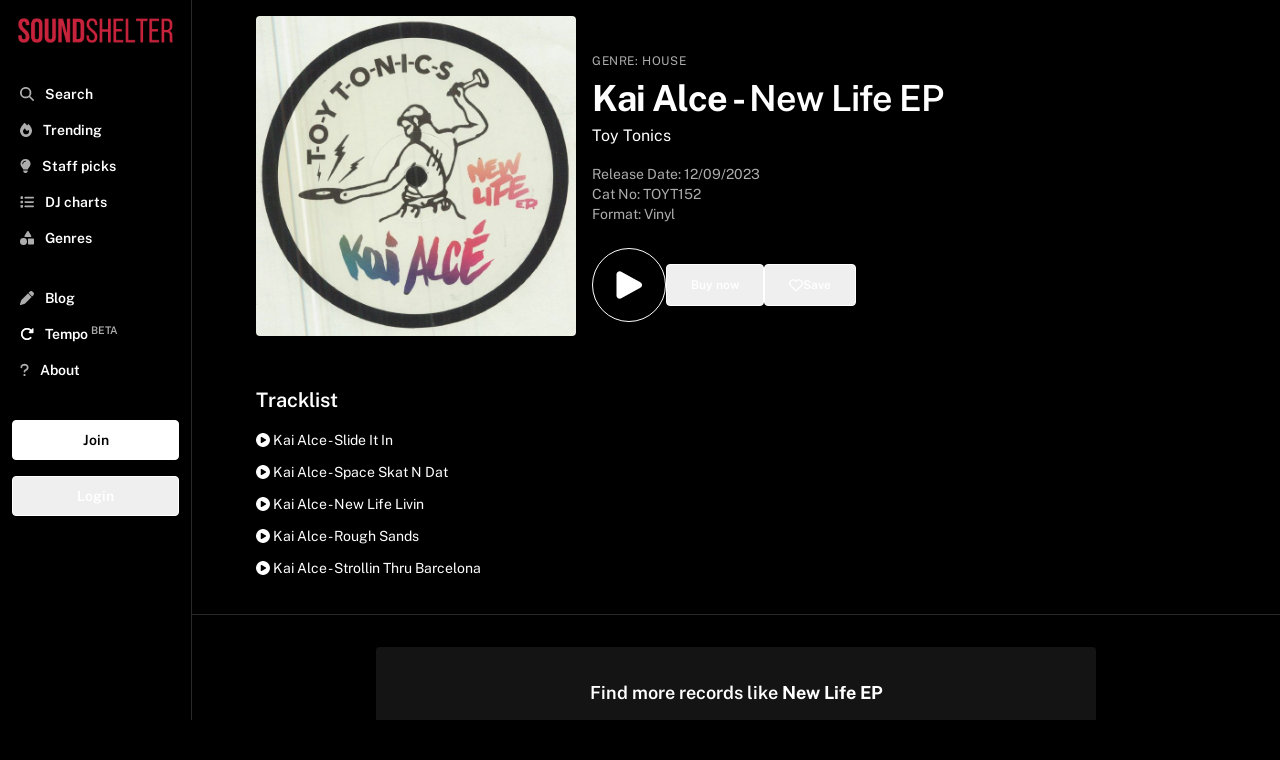

--- FILE ---
content_type: text/html; charset=utf-8
request_url: https://www.soundshelter.net/vinyl/kai-alce-new-life-ep
body_size: 12507
content:
<!DOCTYPE html><html lang="en"><head><meta charSet="utf-8"/><meta name="viewport" content="width=device-width"/><link rel="preload" as="image" href="https://static.soundshelter.net/images/covers/3c038c96-87f2-4dc3-b679-14cf85c57c01.jpg"/><link rel="preload" href="https://static.soundshelter.net/images/branding/logo_red_transparent_background.png" as="image" fetchpriority="high"/><title>Buy Kai Alce - New Life EP Vinyl | Sound Shelter</title><meta property="og:title" content="Kai Alce - New Life EP"/><meta property="og:description" content="Listen to New Life EP on Sound Shelter - a record digging app connecting DJs, collectors, and the best independent record stores"/><meta name="description" content="Buy New Life EP on Sound Shelter - a record digging app connecting DJs, collectors, and the best independent record stores. "/><meta property="og:image" content="https://static.soundshelter.net/images/covers/3c038c96-87f2-4dc3-b679-14cf85c57c01.jpg"/><link rel="canonical" href="https://www.soundshelter.net/vinyl/kai-alce-new-life-ep"/><meta property="twitter:card" content="summary_large_image"/><meta property="twitter:url" content="https://www.soundshelter.net/vinyl/kai-alce-new-life-ep"/><meta property="twitter:title" content="Kai Alce - New Life EP"/><meta property="twitter:description" content="Buy New Life EP on Sound Shelter - a vinyl marketplace connecting DJs, collectors, and the best independent record stores"/><meta property="twitter:image" content="https://static.soundshelter.net/images/covers/3c038c96-87f2-4dc3-b679-14cf85c57c01.jpg"/><script type="application/ld+json">{"@context":"https://schema.org","@type":"MusicAlbum","name":"New Life EP","byArtist":{"@type":"MusicGroup","name":"Kai Alce"},"datePublished":"2023-09-12T00:00:00.000Z","genre":"House","image":"https://static.soundshelter.net/images/covers/3c038c96-87f2-4dc3-b679-14cf85c57c01.jpg","recordLabel":"Toy Tonics","numTracks":5,"track":[{"@type":"MusicRecording","name":"Slide It In - Kai Alce"},{"@type":"MusicRecording","name":"Space Skat N Dat - Kai Alce"},{"@type":"MusicRecording","name":"New Life Livin - Kai Alce"},{"@type":"MusicRecording","name":"Rough Sands - Kai Alce"},{"@type":"MusicRecording","name":"Strollin Thru Barcelona - Kai Alce"}]}</script><link rel="preload" href="https://static.soundshelter.net/images/covers/3c038c96-87f2-4dc3-b679-14cf85c57c01.jpg" as="image" fetchpriority="high"/><meta name="next-head-count" content="17"/><link rel="stylesheet" data-href="https://fonts.googleapis.com/css2?family=Public+Sans:wght@400..700&amp;display=swap"/><link rel="preconnect" href="https://static.soundshelter.net"/><link rel="preconnect" href="https://apinew.soundshelter.net"/><link rel="preconnect" href="https://cdnjs.cloudflare.com"/><meta name="cf-2fa-verify" content="24ddd1522791e7e"/><link rel="icon" sizes="32x32" href="/favicon.ico"/><link rel="icon" sizes="16x16" href="/favicon.ico"/><script type="application/ld+json">{"@context":"https://schema.org","@type":"WebSite","name":"Sound Shelter","url":"https://www.soundshelter.net"}</script><script type="application/ld+json">{"@context":"https://schema.org","@type":"Organization","name":"Sound Shelter","url":"https://www.soundshelter.net","logo":"https://static.soundshelter.net/images/branding/square_logo_480.png","email":"info@soundshelter.net","sameAs":["https://www.facebook.com/soundshelter","https://www.instagram.com/soundshelter","https://twitter.com/soundshelter"]}</script><link data-next-font="" rel="preconnect" href="/" crossorigin="anonymous"/><link rel="preload" href="/_next/static/css/3caa2a972cd6ae66.css" as="style"/><link rel="stylesheet" href="/_next/static/css/3caa2a972cd6ae66.css" data-n-g=""/><noscript data-n-css=""></noscript><script defer="" nomodule="" src="/_next/static/chunks/polyfills-42372ed130431b0a.js" type="c4eaf375abc3a72850525752-text/javascript"></script><script src="/_next/static/chunks/webpack-62c02dad1a6a4cb4.js" defer="" type="c4eaf375abc3a72850525752-text/javascript"></script><script src="/_next/static/chunks/framework-fcf1ddec762b78b4.js" defer="" type="c4eaf375abc3a72850525752-text/javascript"></script><script src="/_next/static/chunks/main-cd39a3e2eae56aad.js" defer="" type="c4eaf375abc3a72850525752-text/javascript"></script><script src="/_next/static/chunks/pages/_app-b9245ff042d8502d.js" defer="" type="c4eaf375abc3a72850525752-text/javascript"></script><script src="/_next/static/chunks/2584c218-f62a3c182af9956d.js" defer="" type="c4eaf375abc3a72850525752-text/javascript"></script><script src="/_next/static/chunks/577-2141b6958238cd20.js" defer="" type="c4eaf375abc3a72850525752-text/javascript"></script><script src="/_next/static/chunks/267-8e13c3b51f60d809.js" defer="" type="c4eaf375abc3a72850525752-text/javascript"></script><script src="/_next/static/chunks/203-9cac7922252efffa.js" defer="" type="c4eaf375abc3a72850525752-text/javascript"></script><script src="/_next/static/chunks/895-98ef857f9027a1ab.js" defer="" type="c4eaf375abc3a72850525752-text/javascript"></script><script src="/_next/static/chunks/501-9f6de72482b9437a.js" defer="" type="c4eaf375abc3a72850525752-text/javascript"></script><script src="/_next/static/chunks/548-c893b4768c16a994.js" defer="" type="c4eaf375abc3a72850525752-text/javascript"></script><script src="/_next/static/chunks/pages/vinyl/%5Bslug%5D-9c0864370fcbea55.js" defer="" type="c4eaf375abc3a72850525752-text/javascript"></script><script src="/_next/static/W1tC3s1Xb-H7t2OZ_lgzQ/_buildManifest.js" defer="" type="c4eaf375abc3a72850525752-text/javascript"></script><script src="/_next/static/W1tC3s1Xb-H7t2OZ_lgzQ/_ssgManifest.js" defer="" type="c4eaf375abc3a72850525752-text/javascript"></script><style type="text/css">@font-face {font-family:Public Sans;font-style:normal;font-weight:400 700;src:url(/cf-fonts/v/public-sans/5.0.16/latin-ext/wght/normal.woff2);unicode-range:U+0100-02AF,U+0304,U+0308,U+0329,U+1E00-1E9F,U+1EF2-1EFF,U+2020,U+20A0-20AB,U+20AD-20CF,U+2113,U+2C60-2C7F,U+A720-A7FF;font-display:swap;}@font-face {font-family:Public Sans;font-style:normal;font-weight:400 700;src:url(/cf-fonts/v/public-sans/5.0.16/latin/wght/normal.woff2);unicode-range:U+0000-00FF,U+0131,U+0152-0153,U+02BB-02BC,U+02C6,U+02DA,U+02DC,U+0304,U+0308,U+0329,U+2000-206F,U+2074,U+20AC,U+2122,U+2191,U+2193,U+2212,U+2215,U+FEFF,U+FFFD;font-display:swap;}@font-face {font-family:Public Sans;font-style:normal;font-weight:400 700;src:url(/cf-fonts/v/public-sans/5.0.16/vietnamese/wght/normal.woff2);unicode-range:U+0102-0103,U+0110-0111,U+0128-0129,U+0168-0169,U+01A0-01A1,U+01AF-01B0,U+0300-0301,U+0303-0304,U+0308-0309,U+0323,U+0329,U+1EA0-1EF9,U+20AB;font-display:swap;}</style></head><body><div id="__next"><div class="min-h-screen"><div class="block lg:hidden  headroom-wrapper"><div style="position:relative;top:0;left:0;right:0;z-index:1;-webkit-transform:translate3D(0, 0, 0);-ms-transform:translate3D(0, 0, 0);transform:translate3D(0, 0, 0);height:auto;max-height:8rem" class="headroom headroom--unfixed"><div class="relative flex items-center w-full h-16 mt-0 bg-black border-b shadow border-lightBlack"><a class="flex justify-center object-contain h-12 m-auto" href="/"><img alt="Sound Shelter Logo" fetchpriority="high" loading="eager" width="192" height="50" decoding="async" data-nimg="1" style="color:transparent" src="https://static.soundshelter.net/images/branding/logo_red_transparent_background.png"/></a><span class="absolute right-0 flex items-center justify-center mr-4"><button class="px-2 py-2 btn-trans">Join</button></span></div><div id="filters" class="hidden w-full h-auto bg-black"><div class="flex flex-row px-4 py-2 overflow-x-scroll border-b hide-scroll border-lightBlack"><a class="px-2 py-1 mr-4 text-sm font-semibold border rounded cursor-pointer whitespace-nowrap border-tidalLightGrey hover:no-underline bg-lightBlack" href="/explore/staffpicks">Staff Picks</a><a class="px-2 py-1 mr-4 text-sm font-semibold border rounded cursor-pointer whitespace-nowrap border-tidalLightGrey hover:no-underline bg-lightBlack" href="/genre/house">House</a><a class="px-2 py-1 mr-4 text-sm font-semibold border rounded cursor-pointer whitespace-nowrap border-tidalLightGrey hover:no-underline bg-lightBlack" href="/genre/techno">Techno</a><a class="px-2 py-1 mr-4 text-sm font-semibold border rounded cursor-pointer whitespace-nowrap border-tidalLightGrey hover:no-underline bg-lightBlack" href="/genre/electro">Electro</a><a class="px-2 py-1 mr-4 text-sm font-semibold border rounded cursor-pointer whitespace-nowrap border-tidalLightGrey hover:no-underline bg-lightBlack" href="/genre/soul-jazz">Soul Jazz</a><a class="px-2 py-1 mr-4 text-sm font-semibold border rounded cursor-pointer whitespace-nowrap border-tidalLightGrey hover:no-underline bg-lightBlack" href="/genre/deep-house">Deep House</a><a class="px-2 py-1 mr-4 text-sm font-semibold border rounded cursor-pointer whitespace-nowrap border-tidalLightGrey hover:no-underline bg-lightBlack" href="/collection/detroithousetechno-records">Detroit Techno</a><a class="px-2 py-1 mr-4 text-sm font-semibold border rounded cursor-pointer whitespace-nowrap border-tidalLightGrey hover:no-underline bg-lightBlack" href="/genre/disco">Disco</a><a class="px-2 py-1 mr-4 text-sm font-semibold border rounded cursor-pointer whitespace-nowrap border-tidalLightGrey hover:no-underline bg-lightBlack" href="/collection/dubtechno-records">Dub Techno</a><a class="px-2 py-1 mr-4 text-sm font-semibold border rounded cursor-pointer whitespace-nowrap border-tidalLightGrey hover:no-underline bg-lightBlack" href="/genre/hip-hop">Hip Hop / Beats</a></div></div></div></div><aside class="fixed bottom-0 left-0 top-0 w-full md:w-48 bg-black border-tidalLightGrey border-r h-full p-2 transform transition ease-in-out duration-300 lg:translate-x-0 z-100 lg:z-0 xl:z-0 overflow-y-scroll -translate-x-full"><div><a class="hidden h-12 lg:block xl:block" href="/"><img alt="Sound Shelter Logo" fetchpriority="high" loading="eager" width="256" height="66" decoding="async" data-nimg="1" style="color:transparent" src="https://static.soundshelter.net/images/branding/logo_red_transparent_background.png"/></a><button class="pl-3 ml-0 text-xl text-white lg:hidden" title="Close"><svg aria-hidden="true" focusable="false" data-prefix="fas" data-icon="xmark" class="svg-inline--fa fa-xmark text-tidalLightGreyText" role="img" xmlns="http://www.w3.org/2000/svg" viewBox="0 0 384 512"><path fill="currentColor" d="M342.6 150.6c12.5-12.5 12.5-32.8 0-45.3s-32.8-12.5-45.3 0L192 210.7 86.6 105.4c-12.5-12.5-32.8-12.5-45.3 0s-12.5 32.8 0 45.3L146.7 256 41.4 361.4c-12.5 12.5-12.5 32.8 0 45.3s32.8 12.5 45.3 0L192 301.3 297.4 406.6c12.5 12.5 32.8 12.5 45.3 0s12.5-32.8 0-45.3L237.3 256 342.6 150.6z"></path></svg></button></div><nav class="p-1 pb-32 mt-4 nav"><div><div class="flex-row hidden mb-8 bg-white rounded"><span class="w-auto p-2 pr-0 text-tidalLightGreyText"><svg aria-hidden="true" focusable="false" data-prefix="fas" data-icon="magnifying-glass" class="svg-inline--fa fa-magnifying-glass text-tidalLightGreyText" role="img" xmlns="http://www.w3.org/2000/svg" viewBox="0 0 512 512"><path fill="currentColor" d="M416 208c0 45.9-14.9 88.3-40 122.7L502.6 457.4c12.5 12.5 12.5 32.8 0 45.3s-32.8 12.5-45.3 0L330.7 376c-34.4 25.2-76.8 40-122.7 40C93.1 416 0 322.9 0 208S93.1 0 208 0S416 93.1 416 208zM208 352a144 144 0 1 0 0-288 144 144 0 1 0 0 288z"></path></svg></span><input class="block w-3/4 px-2 py-2 leading-normal text-black bg-white rounded-lg appearance-none md:w-full focus:outline-none" placeholder="Search..."/></div><div class="font-semibold text-white"><ul id="nav-for-all" class="w-full mb-8 text-base md:text-sm"><li class="w-full p-2 cursor-pointer hover:bg-lightBlack"><a class="hover:no-underline " href="/search"><svg aria-hidden="true" focusable="false" data-prefix="fas" data-icon="magnifying-glass" class="svg-inline--fa fa-magnifying-glass text-tidalLightGreyText" role="img" xmlns="http://www.w3.org/2000/svg" viewBox="0 0 512 512"><path fill="currentColor" d="M416 208c0 45.9-14.9 88.3-40 122.7L502.6 457.4c12.5 12.5 12.5 32.8 0 45.3s-32.8 12.5-45.3 0L330.7 376c-34.4 25.2-76.8 40-122.7 40C93.1 416 0 322.9 0 208S93.1 0 208 0S416 93.1 416 208zM208 352a144 144 0 1 0 0-288 144 144 0 1 0 0 288z"></path></svg> <span class="ml-2">Search</span></a></li><li class="w-full p-2 cursor-pointer hover:bg-lightBlack"><a class="hover:no-underline" href="/explore/trending"><svg aria-hidden="true" focusable="false" data-prefix="fas" data-icon="fire" class="svg-inline--fa fa-fire text-tidalLightGreyText" role="img" xmlns="http://www.w3.org/2000/svg" viewBox="0 0 448 512"><path fill="currentColor" d="M159.3 5.4c7.8-7.3 19.9-7.2 27.7 .1c27.6 25.9 53.5 53.8 77.7 84c11-14.4 23.5-30.1 37-42.9c7.9-7.4 20.1-7.4 28 .1c34.6 33 63.9 76.6 84.5 118c20.3 40.8 33.8 82.5 33.8 111.9C448 404.2 348.2 512 224 512C98.4 512 0 404.1 0 276.5c0-38.4 17.8-85.3 45.4-131.7C73.3 97.7 112.7 48.6 159.3 5.4zM225.7 416c25.3 0 47.7-7 68.8-21c42.1-29.4 53.4-88.2 28.1-134.4c-4.5-9-16-9.6-22.5-2l-25.2 29.3c-6.6 7.6-18.5 7.4-24.7-.5c-16.5-21-46-58.5-62.8-79.8c-6.3-8-18.3-8.1-24.7-.1c-33.8 42.5-50.8 69.3-50.8 99.4C112 375.4 162.6 416 225.7 416z"></path></svg> <span class="ml-2">Trending</span></a></li><li class="w-full p-2 cursor-pointer hover:bg-lightBlack"><a class="hover:no-underline" href="/explore/staffpicks"><svg aria-hidden="true" focusable="false" data-prefix="fas" data-icon="lightbulb" class="svg-inline--fa fa-lightbulb text-tidalLightGreyText" role="img" xmlns="http://www.w3.org/2000/svg" viewBox="0 0 384 512"><path fill="currentColor" d="M272 384c9.6-31.9 29.5-59.1 49.2-86.2c0 0 0 0 0 0c5.2-7.1 10.4-14.2 15.4-21.4c19.8-28.5 31.4-63 31.4-100.3C368 78.8 289.2 0 192 0S16 78.8 16 176c0 37.3 11.6 71.9 31.4 100.3c5 7.2 10.2 14.3 15.4 21.4c0 0 0 0 0 0c19.8 27.1 39.7 54.4 49.2 86.2l160 0zM192 512c44.2 0 80-35.8 80-80l0-16-160 0 0 16c0 44.2 35.8 80 80 80zM112 176c0 8.8-7.2 16-16 16s-16-7.2-16-16c0-61.9 50.1-112 112-112c8.8 0 16 7.2 16 16s-7.2 16-16 16c-44.2 0-80 35.8-80 80z"></path></svg> <span class="ml-2">Staff picks</span></a></li><li class="w-full p-2 cursor-pointer hover:bg-lightBlack"><a class="hover:no-underline" href="/browse/dj-charts"><svg aria-hidden="true" focusable="false" data-prefix="fas" data-icon="list" class="svg-inline--fa fa-list text-tidalLightGreyText" role="img" xmlns="http://www.w3.org/2000/svg" viewBox="0 0 512 512"><path fill="currentColor" d="M40 48C26.7 48 16 58.7 16 72l0 48c0 13.3 10.7 24 24 24l48 0c13.3 0 24-10.7 24-24l0-48c0-13.3-10.7-24-24-24L40 48zM192 64c-17.7 0-32 14.3-32 32s14.3 32 32 32l288 0c17.7 0 32-14.3 32-32s-14.3-32-32-32L192 64zm0 160c-17.7 0-32 14.3-32 32s14.3 32 32 32l288 0c17.7 0 32-14.3 32-32s-14.3-32-32-32l-288 0zm0 160c-17.7 0-32 14.3-32 32s14.3 32 32 32l288 0c17.7 0 32-14.3 32-32s-14.3-32-32-32l-288 0zM16 232l0 48c0 13.3 10.7 24 24 24l48 0c13.3 0 24-10.7 24-24l0-48c0-13.3-10.7-24-24-24l-48 0c-13.3 0-24 10.7-24 24zM40 368c-13.3 0-24 10.7-24 24l0 48c0 13.3 10.7 24 24 24l48 0c13.3 0 24-10.7 24-24l0-48c0-13.3-10.7-24-24-24l-48 0z"></path></svg> <span class="ml-2">DJ charts</span></a></li><li class="w-full p-2 cursor-pointer hover:bg-lightBlack"><a class="hover:no-underline" href="/browse/genres"><svg aria-hidden="true" focusable="false" data-prefix="fas" data-icon="shapes" class="svg-inline--fa fa-shapes text-tidalLightGreyText" role="img" xmlns="http://www.w3.org/2000/svg" viewBox="0 0 512 512"><path fill="currentColor" d="M315.4 15.5C309.7 5.9 299.2 0 288 0s-21.7 5.9-27.4 15.5l-96 160c-5.9 9.9-6.1 22.2-.4 32.2s16.3 16.2 27.8 16.2l192 0c11.5 0 22.2-6.2 27.8-16.2s5.5-22.3-.4-32.2l-96-160zM288 312l0 144c0 22.1 17.9 40 40 40l144 0c22.1 0 40-17.9 40-40l0-144c0-22.1-17.9-40-40-40l-144 0c-22.1 0-40 17.9-40 40zM128 512a128 128 0 1 0 0-256 128 128 0 1 0 0 256z"></path></svg> <span class="ml-2">Genres</span></a></li><li class="w-full p-2 mt-6 cursor-pointer hover:bg-lightBlack"><a class="hover:no-underline" href="/browse/blog"><svg aria-hidden="true" focusable="false" data-prefix="fas" data-icon="pen" class="svg-inline--fa fa-pen text-tidalLightGreyText" role="img" xmlns="http://www.w3.org/2000/svg" viewBox="0 0 512 512"><path fill="currentColor" d="M362.7 19.3L314.3 67.7 444.3 197.7l48.4-48.4c25-25 25-65.5 0-90.5L453.3 19.3c-25-25-65.5-25-90.5 0zm-71 71L58.6 323.5c-10.4 10.4-18 23.3-22.2 37.4L1 481.2C-1.5 489.7 .8 498.8 7 505s15.3 8.5 23.7 6.1l120.3-35.4c14.1-4.2 27-11.8 37.4-22.2L421.7 220.3 291.7 90.3z"></path></svg> <span class="ml-2">Blog</span></a></li><li class="w-full p-2 text-white cursor-pointer hover:bg-lightBlack"><a href="https://gotempo.app" target="_blank" rel="noopener noreferrer" class="hover:no-underline"><svg aria-hidden="true" focusable="false" data-prefix="fas" data-icon="rotate-right" class="svg-inline--fa fa-rotate-right " role="img" xmlns="http://www.w3.org/2000/svg" viewBox="0 0 512 512"><path fill="currentColor" d="M463.5 224l8.5 0c13.3 0 24-10.7 24-24l0-128c0-9.7-5.8-18.5-14.8-22.2s-19.3-1.7-26.2 5.2L413.4 96.6c-87.6-86.5-228.7-86.2-315.8 1c-87.5 87.5-87.5 229.3 0 316.8s229.3 87.5 316.8 0c12.5-12.5 12.5-32.8 0-45.3s-32.8-12.5-45.3 0c-62.5 62.5-163.8 62.5-226.3 0s-62.5-163.8 0-226.3c62.2-62.2 162.7-62.5 225.3-1L327 183c-6.9 6.9-8.9 17.2-5.2 26.2s12.5 14.8 22.2 14.8l119.5 0z"></path></svg> <span class="ml-2">Tempo<!-- --> <sup class="text-tidalLightGreyText">BETA</sup></span></a></li><li class="w-full p-2 cursor-pointer hover:bg-lightBlack"><a class="hover:no-underline" href="/about"><svg aria-hidden="true" focusable="false" data-prefix="fas" data-icon="question" class="svg-inline--fa fa-question text-tidalLightGreyText" role="img" xmlns="http://www.w3.org/2000/svg" viewBox="0 0 320 512"><path fill="currentColor" d="M80 160c0-35.3 28.7-64 64-64l32 0c35.3 0 64 28.7 64 64l0 3.6c0 21.8-11.1 42.1-29.4 53.8l-42.2 27.1c-25.2 16.2-40.4 44.1-40.4 74l0 1.4c0 17.7 14.3 32 32 32s32-14.3 32-32l0-1.4c0-8.2 4.2-15.8 11-20.2l42.2-27.1c36.6-23.6 58.8-64.1 58.8-107.7l0-3.6c0-70.7-57.3-128-128-128l-32 0C73.3 32 16 89.3 16 160c0 17.7 14.3 32 32 32s32-14.3 32-32zm80 320a40 40 0 1 0 0-80 40 40 0 1 0 0 80z"></path></svg> <span class="ml-2">About</span></a></li></ul><div class="flex flex-col"><button class="mb-4 btn-white">Join</button><button class="mb-4 btn-trans">Login</button></div></div></div><div class="mt-2"><ul class="text-base text-white"></ul></div></nav></aside><section class="flex flex-col h-full bg-black w-full lg:pl-48 lg:pr-0"><div id="image-and-text" class="flex h-auto my-4 mt-0 bg-black"><span class=" w-full"><div class="flex flex-col w-full m-auto md:flex-row md:p-4 lg:mx-0 md:gap-4 lg:px-8 xl:px-16"><div class="w-full md:w-1/3 md:rounded"><img alt="Kai Alce New Life EP" fetchpriority="high" loading="eager" width="700" height="700" decoding="async" data-nimg="1" class="object-cover  md:rounded" style="color:transparent" src="https://static.soundshelter.net/images/covers/3c038c96-87f2-4dc3-b679-14cf85c57c01.jpg"/></div><div class="flex flex-col items-start justify-center w-full px-4 md:pt-8 md:w-1/2 lg:1/3"><div class="w-full my-2 md:my-0"><span class=" text-xs tracking-wider uppercase text-tidalLightGreyText">Genre:<!-- --> <a href="/genre/house">House</a></span><div class="w-full my-2 "><h1 class="mt-0 mb-2 text-2xl font-bold text-white md:text-4xl md:leading-9 leading-7">Kai Alce<!-- --> <!-- -->-<!-- --> <span class="font-semibold">New Life EP</span></h1><h2><a href="/label/toy-tonics">Toy Tonics</a></h2></div><div><p class="mt-4 text-sm text-tidalLightGreyText">Release Date: <!-- -->12/09/2023</p><p class="text-sm text-tidalLightGreyText">Cat No: <!-- -->TOYT152<!-- --> </p><h3 class="mb-2 text-sm text-tidalLightGreyText">Format: Vinyl</h3></div></div><div class="w-full py-4"><div class="inline-flex gap-4"><div class="flex h-full m-auto"><button class="p-4 text-white bg-black border border-white rounded-full cursor-pointer hover:bg-black hover:text-white hover:border-white hover:scale-105 transform transition-all duration-200 ease-in-out" title="Add to playlist"><svg xmlns="http://www.w3.org/2000/svg" viewBox="0 0 24 24" fill="currentColor" width="2.5rem" height="2.5rem"><path fill-rule="evenodd" d="M4.5 5.653c0-1.426 1.529-2.33 2.779-1.643l11.54 6.348c1.295.712 1.295 2.573 0 3.285L7.28 19.991c-1.25.687-2.779-.217-2.779-1.643V5.653z" clip-rule="evenodd"></path></svg></button></div><div class="flex h-full m-auto"><button class="flex items-center w-full px-6 py-3 gap-2 btn-trans" title="Buy this record"><span class="text-xs ">Buy now</span></button></div><div class="flex h-full m-auto"><button class="flex items-center w-full px-6 py-3 text-white border gap-2 btn-trans" title="Save to your list"><svg aria-hidden="true" focusable="false" data-prefix="far" data-icon="heart" class="svg-inline--fa fa-heart " role="img" xmlns="http://www.w3.org/2000/svg" viewBox="0 0 512 512"><path fill="currentColor" d="M225.8 468.2l-2.5-2.3L48.1 303.2C17.4 274.7 0 234.7 0 192.8l0-3.3c0-70.4 50-130.8 119.2-144C158.6 37.9 198.9 47 231 69.6c9 6.4 17.4 13.8 25 22.3c4.2-4.8 8.7-9.2 13.5-13.3c3.7-3.2 7.5-6.2 11.5-9c0 0 0 0 0 0C313.1 47 353.4 37.9 392.8 45.4C462 58.6 512 119.1 512 189.5l0 3.3c0 41.9-17.4 81.9-48.1 110.4L288.7 465.9l-2.5 2.3c-8.2 7.6-19 11.9-30.2 11.9s-22-4.2-30.2-11.9zM239.1 145c-.4-.3-.7-.7-1-1.1l-17.8-20-.1-.1s0 0 0 0c-23.1-25.9-58-37.7-92-31.2C81.6 101.5 48 142.1 48 189.5l0 3.3c0 28.5 11.9 55.8 32.8 75.2L256 430.7 431.2 268c20.9-19.4 32.8-46.7 32.8-75.2l0-3.3c0-47.3-33.6-88-80.1-96.9c-34-6.5-69 5.4-92 31.2c0 0 0 0-.1 .1s0 0-.1 .1l-17.8 20c-.3 .4-.7 .7-1 1.1c-4.5 4.5-10.6 7-16.9 7s-12.4-2.5-16.9-7z"></path></svg> <span class="text-xs ">Save</span></button></div></div></div></div></div></span></div><div id="tracklist" class="w-full p-4 m-auto lg:px-8 xl:px-16"><p class="text-xl font-semibold">Tracklist</p><div class="w-full m-auto mt-4"><ul><li class="mb-3 text-sm text-white capitalize cursor-pointer hover:font-semibold"><svg aria-hidden="true" focusable="false" data-prefix="fas" data-icon="circle-play" class="svg-inline--fa fa-circle-play " role="img" xmlns="http://www.w3.org/2000/svg" viewBox="0 0 512 512"><path fill="currentColor" d="M0 256a256 256 0 1 1 512 0A256 256 0 1 1 0 256zM188.3 147.1c-7.6 4.2-12.3 12.3-12.3 20.9l0 176c0 8.7 4.7 16.7 12.3 20.9s16.8 4.1 24.3-.5l144-88c7.1-4.4 11.5-12.1 11.5-20.5s-4.4-16.1-11.5-20.5l-144-88c-7.4-4.5-16.7-4.7-24.3-.5z"></path></svg> <!-- -->kai alce - slide it in</li><li class="mb-3 text-sm text-white capitalize cursor-pointer hover:font-semibold"><svg aria-hidden="true" focusable="false" data-prefix="fas" data-icon="circle-play" class="svg-inline--fa fa-circle-play " role="img" xmlns="http://www.w3.org/2000/svg" viewBox="0 0 512 512"><path fill="currentColor" d="M0 256a256 256 0 1 1 512 0A256 256 0 1 1 0 256zM188.3 147.1c-7.6 4.2-12.3 12.3-12.3 20.9l0 176c0 8.7 4.7 16.7 12.3 20.9s16.8 4.1 24.3-.5l144-88c7.1-4.4 11.5-12.1 11.5-20.5s-4.4-16.1-11.5-20.5l-144-88c-7.4-4.5-16.7-4.7-24.3-.5z"></path></svg> <!-- -->kai alce - space skat n dat</li><li class="mb-3 text-sm text-white capitalize cursor-pointer hover:font-semibold"><svg aria-hidden="true" focusable="false" data-prefix="fas" data-icon="circle-play" class="svg-inline--fa fa-circle-play " role="img" xmlns="http://www.w3.org/2000/svg" viewBox="0 0 512 512"><path fill="currentColor" d="M0 256a256 256 0 1 1 512 0A256 256 0 1 1 0 256zM188.3 147.1c-7.6 4.2-12.3 12.3-12.3 20.9l0 176c0 8.7 4.7 16.7 12.3 20.9s16.8 4.1 24.3-.5l144-88c7.1-4.4 11.5-12.1 11.5-20.5s-4.4-16.1-11.5-20.5l-144-88c-7.4-4.5-16.7-4.7-24.3-.5z"></path></svg> <!-- -->kai alce - new life livin</li><li class="mb-3 text-sm text-white capitalize cursor-pointer hover:font-semibold"><svg aria-hidden="true" focusable="false" data-prefix="fas" data-icon="circle-play" class="svg-inline--fa fa-circle-play " role="img" xmlns="http://www.w3.org/2000/svg" viewBox="0 0 512 512"><path fill="currentColor" d="M0 256a256 256 0 1 1 512 0A256 256 0 1 1 0 256zM188.3 147.1c-7.6 4.2-12.3 12.3-12.3 20.9l0 176c0 8.7 4.7 16.7 12.3 20.9s16.8 4.1 24.3-.5l144-88c7.1-4.4 11.5-12.1 11.5-20.5s-4.4-16.1-11.5-20.5l-144-88c-7.4-4.5-16.7-4.7-24.3-.5z"></path></svg> <!-- -->kai alce - rough sands</li><li class="mb-3 text-sm text-white capitalize cursor-pointer hover:font-semibold"><svg aria-hidden="true" focusable="false" data-prefix="fas" data-icon="circle-play" class="svg-inline--fa fa-circle-play " role="img" xmlns="http://www.w3.org/2000/svg" viewBox="0 0 512 512"><path fill="currentColor" d="M0 256a256 256 0 1 1 512 0A256 256 0 1 1 0 256zM188.3 147.1c-7.6 4.2-12.3 12.3-12.3 20.9l0 176c0 8.7 4.7 16.7 12.3 20.9s16.8 4.1 24.3-.5l144-88c7.1-4.4 11.5-12.1 11.5-20.5s-4.4-16.1-11.5-20.5l-144-88c-7.4-4.5-16.7-4.7-24.3-.5z"></path></svg> <!-- -->kai alce - strollin thru barcelona</li></ul></div></div><div class="flex items-center justify-center w-full p-4 m-auto mt-2 text-sm border-t border-tidalLightGrey lg:px-8 xl:px-16 md:text-base"><div class="flex flex-col items-center justify-center w-full h-auto p-8 my-4 rounded md:w-3/4 bg-lightBlack"><p class="mb-4 text-lg font-semibold">Find more records like <strong>New Life EP</strong></p><span class="mr-2 cursor-pointer btn-red" href="/swipe/similar/toy-tonics">Start digging</span></div></div><div class="w-full p-4 m-auto text-sm border-t border-b border-tidalLightGrey lg:px-8 xl:px-16 md:text-base"><div class="mt-4 grid grid-cols-2 md:grid-cols-3 lg:grid-cols-4 gap-8 md:gap-16 xl:grid-cols-5"><div class="flex flex-col flex-wrap justify-center mb-4"><a class="hover:no-underline" href="/artist/kai-alce"><div class="flex flex-col flex-wrap items-center justify-center p-4 mb-4 ml-auto mr-auto text-white bg-center bg-cover rounded lg:mb-4 bg-lightBlack transition duration-300 ease-in-out transform hover:-translate-y-1 hover:scale-105 hover:cursor-pointer rounded-full w-36 md:w-40 h-36 md:h-40" style="background-image:url(https://i.scdn.co/image/ab67616d0000b27339ec5d33eec1c1566bea764f)"></div><div class="flex justify-center mb-4"><p class="text-sm font-semibold text-center capitalize md:text-base">Kai Alce</p></div></a><div class="flex justify-center w-full m-auto"><button class="p-2 px-4 text-xs btn-white">Follow</button></div></div></div></div><div class="w-full p-4 m-auto text-sm border-t border-b border-tidalLightGrey lg:px-8 xl:px-16 md:text-base"><h2 class="mb-4 text-xl font-semibold">More about <!-- -->New Life EP</h2><p class="w-full m-auto"> Toy Tonics released New Life EP on Tue Sep 12 2023. The 5 track House release features Kai Alce.<br /><br /><strong>Toy Tonics</strong> has released vinyl by Hard Ton, Rhode and Brown, Ricardo Baez, Luke Solomon, Moon Runner, Toy Tonics Djs, Pbr Streetgang, Kapote, Alixander Iii, Coeo, Metropolitan Soul Museum, Whomadewho, Munk, The Ladyboy, and Rebolledo.<br /><br />People who like <strong>New Life EP</strong> also listen to Keith Worthy, Kez YM, Above Smoke, Reggie Dokes, Dubbyman, Marvin Belton, DJ Aakmael, Marcellus Pittman, Baaz, and Vakula.</p><p class="w-full m-auto mt-4"></p><div class="flex flex-row flex-wrap gap-2"><button class="text-xs btn-trans" href="/artist/kai-alce">Kai Alce</button><button class="text-xs btn-trans" href="/label/toy-tonics">Toy Tonics</button></div><div class="hidden mt-8" id="share"><p class="text-xl font-semibold">Share</p><div class="flex flex-row mt-4"><div class="mr-2"><a class="px-8 btn-trans bg-fbBlue border-fbBlue" href="https://www.facebook.com/sharer/sharer.php?u=https://www.soundshelter.net/vinyl/kai-alce-new-life-ep" target="_blank" rel="noreferer noopener" aria-label="Share on Facebook"><svg aria-hidden="true" focusable="false" data-prefix="fab" data-icon="facebook" class="svg-inline--fa fa-facebook " role="img" xmlns="http://www.w3.org/2000/svg" viewBox="0 0 512 512"><path fill="currentColor" d="M512 256C512 114.6 397.4 0 256 0S0 114.6 0 256C0 376 82.7 476.8 194.2 504.5V334.2H141.4V256h52.8V222.3c0-87.1 39.4-127.5 125-127.5c16.2 0 44.2 3.2 55.7 6.4V172c-6-.6-16.5-1-29.6-1c-42 0-58.2 15.9-58.2 57.2V256h83.6l-14.4 78.2H287V510.1C413.8 494.8 512 386.9 512 256h0z"></path></svg></a></div><div class="mr-2"><a class="px-8 btn-trans bg-twtrBlue border-twtrBlue" href="https://twitter.com/intent/tweet?url=https://www.soundshelter.net/vinyl/kai-alce-new-life-ep&amp;hashtags=vinyl,House&amp;via=soundshelter" target="_blank" rel="noreferer noopener" aria-label="Share on Twitter"><svg aria-hidden="true" focusable="false" data-prefix="fab" data-icon="twitter" class="svg-inline--fa fa-twitter " role="img" xmlns="http://www.w3.org/2000/svg" viewBox="0 0 512 512"><path fill="currentColor" d="M459.37 151.716c.325 4.548.325 9.097.325 13.645 0 138.72-105.583 298.558-298.558 298.558-59.452 0-114.68-17.219-161.137-47.106 8.447.974 16.568 1.299 25.34 1.299 49.055 0 94.213-16.568 130.274-44.832-46.132-.975-84.792-31.188-98.112-72.772 6.498.974 12.995 1.624 19.818 1.624 9.421 0 18.843-1.3 27.614-3.573-48.081-9.747-84.143-51.98-84.143-102.985v-1.299c13.969 7.797 30.214 12.67 47.431 13.319-28.264-18.843-46.781-51.005-46.781-87.391 0-19.492 5.197-37.36 14.294-52.954 51.655 63.675 129.3 105.258 216.365 109.807-1.624-7.797-2.599-15.918-2.599-24.04 0-57.828 46.782-104.934 104.934-104.934 30.213 0 57.502 12.67 76.67 33.137 23.715-4.548 46.456-13.32 66.599-25.34-7.798 24.366-24.366 44.833-46.132 57.827 21.117-2.273 41.584-8.122 60.426-16.243-14.292 20.791-32.161 39.308-52.628 54.253z"></path></svg></a></div><div><a class="px-8 btn-trans bg-redditRed border-redditRed" href="http://www.reddit.com/submit?url=https://www.soundshelter.net/vinyl/kai-alce-new-life-ep" target="_blank" rel="noreferer noopener" aria-label="Share on Reddit"><svg aria-hidden="true" focusable="false" data-prefix="fab" data-icon="reddit" class="svg-inline--fa fa-reddit " role="img" xmlns="http://www.w3.org/2000/svg" viewBox="0 0 512 512"><path fill="currentColor" d="M0 256C0 114.6 114.6 0 256 0S512 114.6 512 256s-114.6 256-256 256L37.1 512c-13.7 0-20.5-16.5-10.9-26.2L75 437C28.7 390.7 0 326.7 0 256zM349.6 153.6c23.6 0 42.7-19.1 42.7-42.7s-19.1-42.7-42.7-42.7c-20.6 0-37.8 14.6-41.8 34c-34.5 3.7-61.4 33-61.4 68.4l0 .2c-37.5 1.6-71.8 12.3-99 29.1c-10.1-7.8-22.8-12.5-36.5-12.5c-33 0-59.8 26.8-59.8 59.8c0 24 14.1 44.6 34.4 54.1c2 69.4 77.6 125.2 170.6 125.2s168.7-55.9 170.6-125.3c20.2-9.6 34.1-30.2 34.1-54c0-33-26.8-59.8-59.8-59.8c-13.7 0-26.3 4.6-36.4 12.4c-27.4-17-62.1-27.7-100-29.1l0-.2c0-25.4 18.9-46.5 43.4-49.9l0 0c4.4 18.8 21.3 32.8 41.5 32.8zM177.1 246.9c16.7 0 29.5 17.6 28.5 39.3s-13.5 29.6-30.3 29.6s-31.4-8.8-30.4-30.5s15.4-38.3 32.1-38.3zm190.1 38.3c1 21.7-13.7 30.5-30.4 30.5s-29.3-7.9-30.3-29.6c-1-21.7 11.8-39.3 28.5-39.3s31.2 16.6 32.1 38.3zm-48.1 56.7c-10.3 24.6-34.6 41.9-63 41.9s-52.7-17.3-63-41.9c-1.2-2.9 .8-6.2 3.9-6.5c18.4-1.9 38.3-2.9 59.1-2.9s40.7 1 59.1 2.9c3.1 .3 5.1 3.6 3.9 6.5z"></path></svg></a></div></div></div></div><div id="featured" class="items-center h-auto mt-8 bg-black lg:px-0 xl:px-8"><div class="w-full text-white"><div class="p-2 pb-0 mb-2 ml-0 mr-0 md:ml-4 md:mr-6"><h3 class="pl-2 mb-4 text-base font-semibold text-white md:text-lg">Featured In</h3><div class="slick-slider slick-initialized"><div class="slick-list"><div class="slick-track" style="width:33.333333333333336%;left:0%"><div data-index="0" class="slick-slide slick-active slick-current" tabindex="-1" aria-hidden="false" style="outline:none;width:100%"><div><div class="mr-4" tabindex="-1" style="width:100%;display:inline-block"><div class="lazyload-wrapper "><div class="lazyload-placeholder"></div></div></div></div></div></div></div></div></div></div></div><div id="related" class="flex items-center h-auto px-8 mt-8 bg-black min-h-100vh lg:px-16 xl:px-32"><div class="w-full text-white"></div></div></section><aside class="top-0 bottom-0 right-0 hidden w-0 h-screen bg-black border-l lg:w-48 border-lightBlack"></aside></div><div class="fixed bottom-0 w-full"><audio id="audio" autoplay=""></audio><div class="mb-0 w-full m-auto h-auto  bg-lightBlack overflow-y-scroll   hidden" title="player container"><div class="flex flex-row items-center justify-start w-full h-auto border-t shadow md:flex-col lg:flex-col xl:flex-col hover:cursor-pointer border-tidalLightGrey" id="play-controls"><div class="flex flex-row w-1/2 border-r md:w-full border-tidalLightGrey md:border-none"></div><div class="flex-row items-center justify-center flex-grow pt-1 pb-2 text-xl md:w-1/2 lg:w-1/3 xl:w-1/4 space-b md:text-xl grid grid-cols-4 md:grid-cols-5"><span class="flex flex-col"><button><svg aria-hidden="true" focusable="false" data-prefix="fas" data-icon="list" class="svg-inline--fa fa-list text-base text-white xs:text-sm" role="img" xmlns="http://www.w3.org/2000/svg" viewBox="0 0 512 512"><path fill="currentColor" d="M40 48C26.7 48 16 58.7 16 72l0 48c0 13.3 10.7 24 24 24l48 0c13.3 0 24-10.7 24-24l0-48c0-13.3-10.7-24-24-24L40 48zM192 64c-17.7 0-32 14.3-32 32s14.3 32 32 32l288 0c17.7 0 32-14.3 32-32s-14.3-32-32-32L192 64zm0 160c-17.7 0-32 14.3-32 32s14.3 32 32 32l288 0c17.7 0 32-14.3 32-32s-14.3-32-32-32l-288 0zm0 160c-17.7 0-32 14.3-32 32s14.3 32 32 32l288 0c17.7 0 32-14.3 32-32s-14.3-32-32-32l-288 0zM16 232l0 48c0 13.3 10.7 24 24 24l48 0c13.3 0 24-10.7 24-24l0-48c0-13.3-10.7-24-24-24l-48 0c-13.3 0-24 10.7-24 24zM40 368c-13.3 0-24 10.7-24 24l0 48c0 13.3 10.7 24 24 24l48 0c13.3 0 24-10.7 24-24l0-48c0-13.3-10.7-24-24-24l-48 0z"></path></svg></button><p class="hidden text-xs text-center md:block text-tidalLightGreyText">Playlist</p></span><span class="flex flex-col"><button class="w-full m-auto" title="player play"><svg aria-hidden="true" focusable="false" data-prefix="far" data-icon="circle-play" class="svg-inline--fa fa-circle-play text-base text-white xs:text-sm" role="img" xmlns="http://www.w3.org/2000/svg" viewBox="0 0 512 512"><path fill="currentColor" d="M464 256A208 208 0 1 0 48 256a208 208 0 1 0 416 0zM0 256a256 256 0 1 1 512 0A256 256 0 1 1 0 256zM188.3 147.1c7.6-4.2 16.8-4.1 24.3 .5l144 88c7.1 4.4 11.5 12.1 11.5 20.5s-4.4 16.1-11.5 20.5l-144 88c-7.4 4.5-16.7 4.7-24.3 .5s-12.3-12.2-12.3-20.9l0-176c0-8.7 4.7-16.7 12.3-20.9z"></path></svg></button><p class="hidden text-xs text-center text-tidalLightGreyText md:block">Play</p></span><span class="flex flex-col"><button title="player skip"><svg aria-hidden="true" focusable="false" data-prefix="fas" data-icon="forward-fast" class="svg-inline--fa fa-forward-fast text-base text-white xs:text-sm" role="img" xmlns="http://www.w3.org/2000/svg" viewBox="0 0 512 512"><path fill="currentColor" d="M18.4 445c11.2 5.3 24.5 3.6 34.1-4.4L224 297.7 224 416c0 12.4 7.2 23.7 18.4 29s24.5 3.6 34.1-4.4L448 297.7 448 416c0 17.7 14.3 32 32 32s32-14.3 32-32l0-320c0-17.7-14.3-32-32-32s-32 14.3-32 32l0 118.3L276.5 71.4c-9.5-7.9-22.8-9.7-34.1-4.4S224 83.6 224 96l0 118.3L52.5 71.4c-9.5-7.9-22.8-9.7-34.1-4.4S0 83.6 0 96L0 416c0 12.4 7.2 23.7 18.4 29z"></path></svg></button><p class="hidden text-xs text-center text-tidalLightGreyText md:block">Skip</p></span><span class="flex-col hidden md:flex"><button title="player save"><svg aria-hidden="true" focusable="false" data-prefix="far" data-icon="heart" class="svg-inline--fa fa-heart text-base text-white xs:text-sm" role="img" xmlns="http://www.w3.org/2000/svg" viewBox="0 0 512 512"><path fill="currentColor" d="M225.8 468.2l-2.5-2.3L48.1 303.2C17.4 274.7 0 234.7 0 192.8l0-3.3c0-70.4 50-130.8 119.2-144C158.6 37.9 198.9 47 231 69.6c9 6.4 17.4 13.8 25 22.3c4.2-4.8 8.7-9.2 13.5-13.3c3.7-3.2 7.5-6.2 11.5-9c0 0 0 0 0 0C313.1 47 353.4 37.9 392.8 45.4C462 58.6 512 119.1 512 189.5l0 3.3c0 41.9-17.4 81.9-48.1 110.4L288.7 465.9l-2.5 2.3c-8.2 7.6-19 11.9-30.2 11.9s-22-4.2-30.2-11.9zM239.1 145c-.4-.3-.7-.7-1-1.1l-17.8-20-.1-.1s0 0 0 0c-23.1-25.9-58-37.7-92-31.2C81.6 101.5 48 142.1 48 189.5l0 3.3c0 28.5 11.9 55.8 32.8 75.2L256 430.7 431.2 268c20.9-19.4 32.8-46.7 32.8-75.2l0-3.3c0-47.3-33.6-88-80.1-96.9c-34-6.5-69 5.4-92 31.2c0 0 0 0-.1 .1s0 0-.1 .1l-17.8 20c-.3 .4-.7 .7-1 1.1c-4.5 4.5-10.6 7-16.9 7s-12.4-2.5-16.9-7z"></path></svg></button><p class="hidden text-xs text-center text-tidalLightGreyText md:block">Save</p></span><span class="flex-col hidden md:flex"><button title="player buy"><svg aria-hidden="true" focusable="false" data-prefix="fas" data-icon="cart-shopping" class="svg-inline--fa fa-cart-shopping text-base text-white xs:text-sm" role="img" xmlns="http://www.w3.org/2000/svg" viewBox="0 0 576 512"><path fill="currentColor" d="M0 24C0 10.7 10.7 0 24 0L69.5 0c22 0 41.5 12.8 50.6 32l411 0c26.3 0 45.5 25 38.6 50.4l-41 152.3c-8.5 31.4-37 53.3-69.5 53.3l-288.5 0 5.4 28.5c2.2 11.3 12.1 19.5 23.6 19.5L488 336c13.3 0 24 10.7 24 24s-10.7 24-24 24l-288.3 0c-34.6 0-64.3-24.6-70.7-58.5L77.4 54.5c-.7-3.8-4-6.5-7.9-6.5L24 48C10.7 48 0 37.3 0 24zM128 464a48 48 0 1 1 96 0 48 48 0 1 1 -96 0zm336-48a48 48 0 1 1 0 96 48 48 0 1 1 0-96z"></path></svg></button><p class="hidden text-xs text-center text-tidalLightGreyText md:block">Buy</p></span><span class="flex flex-col md:hidden"><button title="player buy"><svg aria-hidden="true" focusable="false" data-prefix="fas" data-icon="chevron-right" class="svg-inline--fa fa-chevron-right text-base text-white xs:text-sm" role="img" xmlns="http://www.w3.org/2000/svg" viewBox="0 0 320 512"><path fill="currentColor" d="M310.6 233.4c12.5 12.5 12.5 32.8 0 45.3l-192 192c-12.5 12.5-32.8 12.5-45.3 0s-12.5-32.8 0-45.3L242.7 256 73.4 86.6c-12.5-12.5-12.5-32.8 0-45.3s32.8-12.5 45.3 0l192 192z"></path></svg></button><p class="hidden text-xs text-center text-tidalLightGreyText md:block">More</p></span></div></div></div><div class="flex items-center h-auto pt-2 pb-4 text-base border-t shadow z-100 bg-lightBlack justify-evenly lg:hidden xl:hidden border-tidalLightGrey"><a class="bottom-nav-icon-container" href="/"><span class="bottom-nav-icon"><svg aria-hidden="true" focusable="false" data-prefix="fas" data-icon="house" class="svg-inline--fa fa-house " role="img" xmlns="http://www.w3.org/2000/svg" viewBox="0 0 576 512"><path fill="currentColor" d="M575.8 255.5c0 18-15 32.1-32 32.1l-32 0 .7 160.2c0 2.7-.2 5.4-.5 8.1l0 16.2c0 22.1-17.9 40-40 40l-16 0c-1.1 0-2.2 0-3.3-.1c-1.4 .1-2.8 .1-4.2 .1L416 512l-24 0c-22.1 0-40-17.9-40-40l0-24 0-64c0-17.7-14.3-32-32-32l-64 0c-17.7 0-32 14.3-32 32l0 64 0 24c0 22.1-17.9 40-40 40l-24 0-31.9 0c-1.5 0-3-.1-4.5-.2c-1.2 .1-2.4 .2-3.6 .2l-16 0c-22.1 0-40-17.9-40-40l0-112c0-.9 0-1.9 .1-2.8l0-69.7-32 0c-18 0-32-14-32-32.1c0-9 3-17 10-24L266.4 8c7-7 15-8 22-8s15 2 21 7L564.8 231.5c8 7 12 15 11 24z"></path></svg></span><span class="bottom-nav-icon-text">Home</span></a><a class="bottom-nav-icon-container" href="/onboarding/swipe"><span class="bottom-nav-icon"><svg aria-hidden="true" focusable="false" data-prefix="fas" data-icon="headphones-simple" class="svg-inline--fa fa-headphones-simple " role="img" xmlns="http://www.w3.org/2000/svg" viewBox="0 0 512 512"><path fill="currentColor" d="M256 80C141.1 80 48 173.1 48 288l0 104c0 13.3-10.7 24-24 24s-24-10.7-24-24L0 288C0 146.6 114.6 32 256 32s256 114.6 256 256l0 104c0 13.3-10.7 24-24 24s-24-10.7-24-24l0-104c0-114.9-93.1-208-208-208zM80 352c0-35.3 28.7-64 64-64l16 0c17.7 0 32 14.3 32 32l0 128c0 17.7-14.3 32-32 32l-16 0c-35.3 0-64-28.7-64-64l0-64zm288-64c35.3 0 64 28.7 64 64l0 64c0 35.3-28.7 64-64 64l-16 0c-17.7 0-32-14.3-32-32l0-128c0-17.7 14.3-32 32-32l16 0z"></path></svg></span><span class="bottom-nav-icon-text">Start digging</span></a><a class="bottom-nav-icon-container" href="/search"><span class="bottom-nav-icon"><svg aria-hidden="true" focusable="false" data-prefix="fas" data-icon="magnifying-glass" class="svg-inline--fa fa-magnifying-glass " role="img" xmlns="http://www.w3.org/2000/svg" viewBox="0 0 512 512"><path fill="currentColor" d="M416 208c0 45.9-14.9 88.3-40 122.7L502.6 457.4c12.5 12.5 12.5 32.8 0 45.3s-32.8 12.5-45.3 0L330.7 376c-34.4 25.2-76.8 40-122.7 40C93.1 416 0 322.9 0 208S93.1 0 208 0S416 93.1 416 208zM208 352a144 144 0 1 0 0-288 144 144 0 1 0 0 288z"></path></svg></span><span class="bottom-nav-icon-text">Search</span></a><button class="bottom-nav-icon-container"><span class="bottom-nav-icon"><svg aria-hidden="true" focusable="false" data-prefix="fas" data-icon="bars" class="svg-inline--fa fa-bars " role="img" xmlns="http://www.w3.org/2000/svg" viewBox="0 0 448 512"><path fill="currentColor" d="M0 96C0 78.3 14.3 64 32 64l384 0c17.7 0 32 14.3 32 32s-14.3 32-32 32L32 128C14.3 128 0 113.7 0 96zM0 256c0-17.7 14.3-32 32-32l384 0c17.7 0 32 14.3 32 32s-14.3 32-32 32L32 288c-17.7 0-32-14.3-32-32zM448 416c0 17.7-14.3 32-32 32L32 448c-17.7 0-32-14.3-32-32s14.3-32 32-32l384 0c17.7 0 32 14.3 32 32z"></path></svg></span><span class="bottom-nav-icon-text">Menu</span></button></div></div></div><script id="__NEXT_DATA__" type="application/json">{"props":{"pageProps":{"data":{"results":{"details":{"id":961712,"artist":"Kai Alce","all_artists":"Kai Alce","remixers":null,"format":"12\"","title":"New Life EP","label":"Toy Tonics","label_no_country":"Toy Tonics","genre":"House","date":"2023-09-12T00:00:00.000Z","time":"17:21:43","category":"TOYT152","format_category":"Vinyl","image_stored":"Y","itunes_url":"itmss://music.apple.com/us/album/new-life-ep/1693382281?uo=4\u0026app=itunes","itunes_image":"https://is1-ssl.mzstatic.com/image/thumb/Music116/v4/b5/e1/a1/b5e1a19f-531c-b6b4-ede5-441e0c9a5f78/0880655415233.png/100x100bb.jpg","spotify_url":"https://open.spotify.com/album/0RzCStjG3EleF3nBseRL5z","spotify_image":"https://i.scdn.co/image/ab67616d0000b273259fbcbc640df5e77d2ee838","sub_genre":"Deep House","release_bio":null,"hide":null,"ss_id":203790,"small_img":"https://static.soundshelter.net/images/covers/d440544c-14e6-4fd1-a739-d07e1941c3a5.jpg","big_img":"https://static.soundshelter.net/images/covers/3c038c96-87f2-4dc3-b679-14cf85c57c01.jpg","slug":"kai-alce-new-life-ep","digital":"n","release_artists":[{"id":478725,"release_id":"","artists":"Kai Alce","count":"","description":null,"image_url":"https://i.scdn.co/image/ab67616d0000b27339ec5d33eec1c1566bea764f","long_name":"Kai Alce","name":"Kai Alce","short":"kai-alce","slug":"/artist/kai-alce","small_img":"https://i.scdn.co/image/ab67616d0000485139ec5d33eec1c1566bea764f","title":"Kai Alce","type":"artist","url":"/artist/kai-alce"}],"store_mappings":[{"id":35350103,"release_id":961712,"store":"decks","unique_key":"0e31afa8410040e159d700dbf7aacfee","store_url":"https://www.decks.de/track/kai_alce-new_life_ep/clj-qw","store_release_id":"ef05b1d1b663c2fd717165ee11063052","date":"2023-09-13 02:29:56","updated":"2023-11-07 02:51:05","source":null},{"id":35352385,"release_id":961712,"store":"rushhour","unique_key":"dc1086ac31144ef4da7cdfc5d2c81285","store_url":"/record/vinyl/new-life-ep-2","store_release_id":"4aebd22eebf647947048bfe0913c41a5","date":"2023-09-13 03:57:25","updated":"2025-03-02 04:26:52","source":null},{"id":35354116,"release_id":961712,"store":"hhv","unique_key":"43e9354d88af4f288a54f89c8491498d","store_url":"https://assets.ikhnaie.link/click.html?wgcampaignid=1260435\u0026wgprogramid=10949\u0026product=1\u0026wglinkid=566767\u0026productname=New+Life+EP\u0026wgtarget=https://www.hhv.de/shop/de/artikel/kai-alce-new-life-ep-1037858?cid=1655283590","store_release_id":"1037858","date":"2023-09-13 05:19:59","updated":"2023-09-21 05:14:43","source":null},{"id":44098481,"release_id":961712,"store":"jpc","unique_key":"5f518f0670f7f927d15924ed815baccf","store_url":"https://partner.jpc.de/go.cgi?pid=126\u0026wmid=cc\u0026cpid=1\u0026subid=\u0026target=https://www.jpc.de/jpcng/poprock/detail/-/art/kai-alce-new-life/hnum/11772602\u0026lang=en","store_release_id":"51b46f6a9295568581cf724043b4cefe","date":"2025-03-24 02:48:41","updated":"2025-05-22 02:49:17","source":null}],"store_mappings_digital":[{"id":2368365,"release_id":961712,"store":"bandcamp","unique_key":"961712bandcamp3504597865","store_url":"https://alicekat.bandcamp.com/album/younger-life-ep","store_release_id":"3504597865","date":"","updated":"","source":"fuzzy"}],"listens":[{"id":644078},{"id":644126},{"id":644130},{"id":644134},{"id":644135},{"id":644205},{"id":644333},{"id":644393},{"id":644508},{"id":644672},{"id":644684},{"id":644853},{"id":645000},{"id":645423},{"id":645609},{"id":645634},{"id":645638},{"id":645908},{"id":646237},{"id":648990},{"id":649855},{"id":650676},{"id":650677},{"id":650722},{"id":650810},{"id":651400},{"id":652111},{"id":652300},{"id":657068},{"id":661496},{"id":662082},{"id":668067},{"id":669034},{"id":671076},{"id":683118},{"id":701925},{"id":705681},{"id":727729}],"charts_extended":[],"release_descriptions":[],"release_id":961712,"objectID":961712,"year":2023},"audio":[{"id":1421025,"release_id":961712,"track_number":1,"track_name":"Slide It In - Kai Alce","source_url":null,"track_url":"http://www.juno.co.uk/MP3/SF961712-01-01-01.mp3\n","small_img":"","slug":"kai-alce-new-life-ep"},{"id":1421026,"release_id":961712,"track_number":2,"track_name":"Space Skat N Dat - Kai Alce","source_url":null,"track_url":"http://www.juno.co.uk/MP3/SF961712-01-01-02.mp3\n","small_img":"","slug":"kai-alce-new-life-ep"},{"id":1421027,"release_id":961712,"track_number":3,"track_name":"New Life Livin - Kai Alce","source_url":null,"track_url":"http://www.juno.co.uk/MP3/SF961712-01-02-01.mp3\n","small_img":"","slug":"kai-alce-new-life-ep"},{"id":1421028,"release_id":961712,"track_number":4,"track_name":"Rough Sands - Kai Alce","source_url":null,"track_url":"http://www.juno.co.uk/MP3/SF961712-01-02-02.mp3\n","small_img":"","slug":"kai-alce-new-life-ep"},{"id":1421029,"release_id":961712,"track_number":5,"track_name":"Strollin Thru Barcelona - Kai Alce","source_url":null,"track_url":"http://www.juno.co.uk/MP3/SF961712-01-02-03.mp3\n","small_img":"","slug":"kai-alce-new-life-ep"}],"description":" Toy Tonics released New Life EP on Tue Sep 12 2023. The 5 track House release features Kai Alce.\u003cbr /\u003e\u003cbr /\u003e\u003cstrong\u003eToy Tonics\u003c/strong\u003e has released vinyl by Hard Ton, Rhode and Brown, Ricardo Baez, Luke Solomon, Moon Runner, Toy Tonics Djs, Pbr Streetgang, Kapote, Alixander Iii, Coeo, Metropolitan Soul Museum, Whomadewho, Munk, The Ladyboy, and Rebolledo.\u003cbr /\u003e\u003cbr /\u003ePeople who like \u003cstrong\u003eNew Life EP\u003c/strong\u003e also listen to Keith Worthy, Kez YM, Above Smoke, Reggie Dokes, Dubbyman, Marvin Belton, DJ Aakmael, Marcellus Pittman, Baaz, and Vakula.","release_id":961712,"collections":[{"release_id":961712,"name":"September 2023","short":"September-2023","slug":"/charts/september-2023","title":"September 2023","description":"","genre_image":"","image_url":"","type":"charts"}],"content":{"artist_content":"","related_artists":{"collections":["Keith Worthy","Kez YM","Above Smoke","Reggie Dokes","Dubbyman","Marvin Belton","DJ Aakmael","Marcellus Pittman","Baaz","Vakula"]},"related_artists_content":"People who like \u003cstrong\u003eNew Life EP\u003c/strong\u003e also listen to Keith Worthy, Kez YM, Above Smoke, Reggie Dokes, Dubbyman, Marvin Belton, DJ Aakmael, Marcellus Pittman, Baaz, Vakula.","related_labels":[],"text_description":" Toy Tonics released New Life EP on Tue Sep 12 2023. The 5 track House release features Kai Alce.\u003cbr /\u003e\u003cbr /\u003e\u003cstrong\u003eToy Tonics\u003c/strong\u003e has released vinyl by Hard Ton, Rhode and Brown, Ricardo Baez, Luke Solomon, Moon Runner, Toy Tonics Djs, Pbr Streetgang, Kapote, Alixander Iii, Coeo, Metropolitan Soul Museum, Whomadewho, Munk, The Ladyboy, and Rebolledo.\u003cbr /\u003e\u003cbr /\u003ePeople who like \u003cstrong\u003eNew Life EP\u003c/strong\u003e also listen to Keith Worthy, Kez YM, Above Smoke, Reggie Dokes, Dubbyman, Marvin Belton, DJ Aakmael, Marcellus Pittman, Baaz, and Vakula."}}}},"__N_SSG":true},"page":"/vinyl/[slug]","query":{"slug":"kai-alce-new-life-ep"},"buildId":"W1tC3s1Xb-H7t2OZ_lgzQ","isFallback":false,"isExperimentalCompile":false,"gsp":true,"locale":"en","locales":["en"],"defaultLocale":"en","scriptLoader":[]}</script><script src="/cdn-cgi/scripts/7d0fa10a/cloudflare-static/rocket-loader.min.js" data-cf-settings="c4eaf375abc3a72850525752-|49" defer></script><script defer src="https://static.cloudflareinsights.com/beacon.min.js/vcd15cbe7772f49c399c6a5babf22c1241717689176015" integrity="sha512-ZpsOmlRQV6y907TI0dKBHq9Md29nnaEIPlkf84rnaERnq6zvWvPUqr2ft8M1aS28oN72PdrCzSjY4U6VaAw1EQ==" data-cf-beacon='{"version":"2024.11.0","token":"56cb5ba5a8e1469b98add0a8a45376b8","r":1,"server_timing":{"name":{"cfCacheStatus":true,"cfEdge":true,"cfExtPri":true,"cfL4":true,"cfOrigin":true,"cfSpeedBrain":true},"location_startswith":null}}' crossorigin="anonymous"></script>
</body></html>